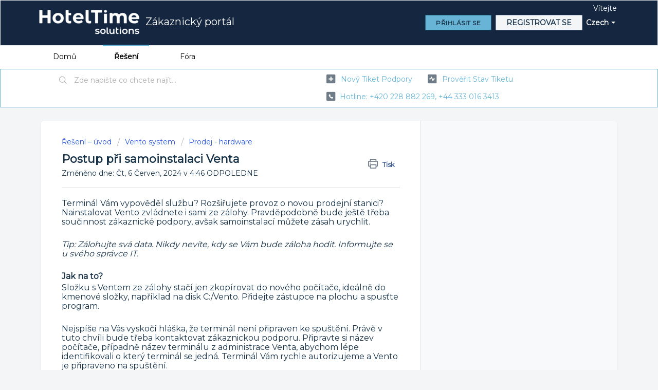

--- FILE ---
content_type: text/html; charset=utf-8
request_url: https://hoteltime.freshdesk.com/cs/support/solutions/articles/9000201902-postup-p%C5%99i-samoinstalaci-venta
body_size: 10890
content:
<!DOCTYPE html>
       
        <!--[if lt IE 7]><html class="no-js ie6 dew-dsm-theme " lang="cs" dir="ltr" data-date-format="non_us"><![endif]-->       
        <!--[if IE 7]><html class="no-js ie7 dew-dsm-theme " lang="cs" dir="ltr" data-date-format="non_us"><![endif]-->       
        <!--[if IE 8]><html class="no-js ie8 dew-dsm-theme " lang="cs" dir="ltr" data-date-format="non_us"><![endif]-->       
        <!--[if IE 9]><html class="no-js ie9 dew-dsm-theme " lang="cs" dir="ltr" data-date-format="non_us"><![endif]-->       
        <!--[if IE 10]><html class="no-js ie10 dew-dsm-theme " lang="cs" dir="ltr" data-date-format="non_us"><![endif]-->       
        <!--[if (gt IE 10)|!(IE)]><!--><html class="no-js  dew-dsm-theme " lang="cs" dir="ltr" data-date-format="non_us"><!--<![endif]-->
	<head>
		
		<link href='https://fonts.googleapis.com/css?family=Montserrat' rel='stylesheet'>
<style>
body {
    font-family: 'Montserrat';
}
</style>
<!-- Title for the page -->
<title> Postup při samoinstalaci Venta : Zákaznický portál </title>

<!-- Meta information -->

      <meta charset="utf-8" />
      <meta http-equiv="X-UA-Compatible" content="IE=edge,chrome=1" />
      <meta name="description" content= "" />
      <meta name="author" content= "" />
       <meta property="og:title" content="Postup při samoinstalaci Venta" />  <meta property="og:url" content="https://podpora.hoteltime.cz/cs/support/solutions/articles/9000201902-postup-p%C5%99i-samoinstalaci-venta" />  <meta property="og:description" content=" Terminál Vám vypověděl službu? Rozšiřujete provoz o novou prodejní stanici? Nainstalovat Vento zvládnete i sami ze zálohy. Pravděpodobně bude ještě třeba součinnost zákaznické podpory, avšak samoinstalací můžete zásah urychlit.      Tip: Zálohujt..." />  <meta property="og:image" content="https://s3.amazonaws.com/cdn.freshdesk.com/data/helpdesk/attachments/production/9022928563/logo/PaxkvmtvAR8d9awheblvf2SIGi1yRQxJfw.png?X-Amz-Algorithm=AWS4-HMAC-SHA256&amp;amp;X-Amz-Credential=AKIAS6FNSMY2XLZULJPI%2F20260122%2Fus-east-1%2Fs3%2Faws4_request&amp;amp;X-Amz-Date=20260122T115725Z&amp;amp;X-Amz-Expires=604800&amp;amp;X-Amz-SignedHeaders=host&amp;amp;X-Amz-Signature=7e68b671af880ba609e2fb387604d5a50ad29db7fe1cbd8d4b18ea360384ee3d" />  <meta property="og:site_name" content="Zákaznický portál" />  <meta property="og:type" content="article" />  <meta name="twitter:title" content="Postup při samoinstalaci Venta" />  <meta name="twitter:url" content="https://podpora.hoteltime.cz/cs/support/solutions/articles/9000201902-postup-p%C5%99i-samoinstalaci-venta" />  <meta name="twitter:description" content=" Terminál Vám vypověděl službu? Rozšiřujete provoz o novou prodejní stanici? Nainstalovat Vento zvládnete i sami ze zálohy. Pravděpodobně bude ještě třeba součinnost zákaznické podpory, avšak samoinstalací můžete zásah urychlit.      Tip: Zálohujt..." />  <meta name="twitter:image" content="https://s3.amazonaws.com/cdn.freshdesk.com/data/helpdesk/attachments/production/9022928563/logo/PaxkvmtvAR8d9awheblvf2SIGi1yRQxJfw.png?X-Amz-Algorithm=AWS4-HMAC-SHA256&amp;amp;X-Amz-Credential=AKIAS6FNSMY2XLZULJPI%2F20260122%2Fus-east-1%2Fs3%2Faws4_request&amp;amp;X-Amz-Date=20260122T115725Z&amp;amp;X-Amz-Expires=604800&amp;amp;X-Amz-SignedHeaders=host&amp;amp;X-Amz-Signature=7e68b671af880ba609e2fb387604d5a50ad29db7fe1cbd8d4b18ea360384ee3d" />  <meta name="twitter:card" content="summary" />  <link rel="canonical" href="https://podpora.hoteltime.cz/cs/support/solutions/articles/9000201902-postup-p%C5%99i-samoinstalaci-venta" />  <link rel='alternate' hreflang="cs" href="https://podpora.hoteltime.cz/cs/support/solutions/articles/9000201902-postup-p%C5%99i-samoinstalaci-venta"/>  <link rel='alternate' hreflang="en" href="https://podpora.hoteltime.cz/en/support/solutions/articles/9000201902-vento-self-installation-procedure"/> 

<!-- Responsive setting -->
<link rel="apple-touch-icon" href="https://s3.amazonaws.com/cdn.freshdesk.com/data/helpdesk/attachments/production/9174930418/fav_icon/xrxyBUpLDtj1lLuatNUCaTvukvHyr4Mr3Q.png" />
        <link rel="apple-touch-icon" sizes="72x72" href="https://s3.amazonaws.com/cdn.freshdesk.com/data/helpdesk/attachments/production/9174930418/fav_icon/xrxyBUpLDtj1lLuatNUCaTvukvHyr4Mr3Q.png" />
        <link rel="apple-touch-icon" sizes="114x114" href="https://s3.amazonaws.com/cdn.freshdesk.com/data/helpdesk/attachments/production/9174930418/fav_icon/xrxyBUpLDtj1lLuatNUCaTvukvHyr4Mr3Q.png" />
        <link rel="apple-touch-icon" sizes="144x144" href="https://s3.amazonaws.com/cdn.freshdesk.com/data/helpdesk/attachments/production/9174930418/fav_icon/xrxyBUpLDtj1lLuatNUCaTvukvHyr4Mr3Q.png" />
        <meta name="viewport" content="width=device-width, initial-scale=1.0, maximum-scale=5.0, user-scalable=yes" /> 
		
		<!-- Adding meta tag for CSRF token -->
		<meta name="csrf-param" content="authenticity_token" />
<meta name="csrf-token" content="AQr4gy1jgensYLSUqshZkZNFhOq8GqDhxE6umL7FrN5edrm+frFqSKx2O4yiKPxiST4fKdVXKB96tY7aloKUgA==" />
		<!-- End meta tag for CSRF token -->
		
		<!-- Fav icon for portal -->
		<link rel='shortcut icon' href='https://s3.amazonaws.com/cdn.freshdesk.com/data/helpdesk/attachments/production/9174930418/fav_icon/xrxyBUpLDtj1lLuatNUCaTvukvHyr4Mr3Q.png' />

		<!-- Base stylesheet -->
 
		<link rel="stylesheet" media="print" href="https://assets3.freshdesk.com/assets/cdn/portal_print-6e04b27f27ab27faab81f917d275d593fa892ce13150854024baaf983b3f4326.css" />
	  		<link rel="stylesheet" media="screen" href="https://assets1.freshdesk.com/assets/cdn/falcon_portal_utils-a58414d6bc8bc6ca4d78f5b3f76522e4970de435e68a5a2fedcda0db58f21600.css" />	

		
		<!-- Theme stylesheet -->

		<link href="/support/theme.css?v=4&amp;d=1728909675" media="screen" rel="stylesheet" type="text/css">

		<!-- Google font url if present -->
		<link href='https://fonts.googleapis.com/css?family=Source+Sans+Pro:regular,italic,600,700,700italic|Open+Sans+Condensed:300,300italic,700' rel='stylesheet' type='text/css' nonce='q/yK/E8v/yTnxkpluurrUw=='>

		<!-- Including default portal based script framework at the top -->
		<script src="https://assets10.freshdesk.com/assets/cdn/portal_head_v2-d07ff5985065d4b2f2826fdbbaef7df41eb75e17b915635bf0413a6bc12fd7b7.js"></script>
		<!-- Including syntexhighlighter for portal -->
		<script src="https://assets3.freshdesk.com/assets/cdn/prism-841b9ba9ca7f9e1bc3cdfdd4583524f65913717a3ab77714a45dd2921531a402.js"></script>

		    <!-- Google tag (gtag.js) -->
	<script async src='https://www.googletagmanager.com/gtag/js?id=UA-177406136-1' nonce="q/yK/E8v/yTnxkpluurrUw=="></script>
	<script nonce="q/yK/E8v/yTnxkpluurrUw==">
	  window.dataLayer = window.dataLayer || [];
	  function gtag(){dataLayer.push(arguments);}
	  gtag('js', new Date());
	  gtag('config', 'UA-177406136-1');
	</script>


		<!-- Access portal settings information via javascript -->
		 <script type="text/javascript">     var portal = {"language":"cs","name":"Zákaznický portál","contact_info":"","current_page_name":"article_view","current_tab":"solutions","vault_service":{"url":"https://vault-service.freshworks.com/data","max_try":2,"product_name":"fd"},"current_account_id":304846,"preferences":{"bg_color":"#f3f5f7","header_color":"#142640","help_center_color":"#f3f5f7","footer_color":"#142640","tab_color":"#ffffff","tab_hover_color":"#67b4d6","btn_background":"#f3f5f7","btn_primary_background":"#67b4d6","baseFont":"Source Sans Pro","textColor":"#183247","headingsFont":"Open Sans Condensed","headingsColor":"#183247","linkColor":"#67b4d6","linkColorHover":"#183247","inputFocusRingColor":"#67b4d6","nonResponsive":"false"},"image_placeholders":{"spacer":"https://assets5.freshdesk.com/assets/misc/spacer.gif","profile_thumb":"https://assets6.freshdesk.com/assets/misc/profile_blank_thumb-4a7b26415585aebbd79863bd5497100b1ea52bab8df8db7a1aecae4da879fd96.jpg","profile_medium":"https://assets10.freshdesk.com/assets/misc/profile_blank_medium-1dfbfbae68bb67de0258044a99f62e94144f1cc34efeea73e3fb85fe51bc1a2c.jpg"},"falcon_portal_theme":false,"current_object_id":9000201902};     var attachment_size = 20;     var blocked_extensions = "";     var allowed_extensions = "";     var store = { 
        ticket: {},
        portalLaunchParty: {} };    store.portalLaunchParty.ticketFragmentsEnabled = false;    store.pod = "us-east-1";    store.region = "US"; </script> 


			
	</head>
	<body>
            	
		
		
		
	<header class="banner">
		<div class="banner-wrapper page">
			<div class="banner-title">
				<a href="https://podpora.hoteltime.cz"class='portal-logo'><span class="portal-img"><i></i>
                    <img src='https://s3.amazonaws.com/cdn.freshdesk.com/data/helpdesk/attachments/production/9022928563/logo/PaxkvmtvAR8d9awheblvf2SIGi1yRQxJfw.png' alt="Logo"
                        onerror="default_image_error(this)" data-type="logo" />
                 </span></a>
				<h1 class="ellipsis heading">Zákaznický portál</h1>
			</div>
			<nav class="banner-nav">
				<div class="banner-language-selector pull-right" data-tabs="tabs"
                data-toggle='tooltip' data-placement="bottom" title=""><ul class="language-options" role="tablist"><li class="dropdown"><h5 class="dropdown-toggle" data-toggle="dropdown"><span>Czech</span><span class="caret"></span></h5><ul class="dropdown-menu " role="menu" aria-labelledby="dropdownMenu"><li><a class="active" tabindex="-1" href="/cs/support/solutions/articles/9000201902-postup-p%C5%99i-samoinstalaci-venta"><span class='icon-dd-tick-dark'></span>Czech </a></li><li><a class="" tabindex="-1" href="/en/support/solutions/articles/9000201902-vento-self-installation-procedure">English</a></li></ul></li></ul></div> <div class="welcome">Vítejte <b></b> </div>  <b><a href="/cs/support/login"><b>Přihlásit se</b></a></b> &nbsp;<b><a href="/cs/support/signup">Registrovat se</a></b>
			</nav>
		</div>
	</header>
	<nav class="page-tabs">
		<div class="page no-padding no-header-tabs">
			
				<a data-toggle-dom="#header-tabs" href="#" data-animated="true" class="mobile-icon-nav-menu show-in-mobile"></a>
				<div class="nav-link" id="header-tabs">
					
						
							<a href="/cs/support/home" class="">Domů</a>
						
					
						
							<a href="/cs/support/solutions" class="active">Řešení</a>
						
					
						
							<a href="/cs/support/discussions" class="">Fóra</a>
						
					
				</div>
			
		</div>
	</nav>

<!-- Search and page links for the page -->

	<section class="help-center-sc rounded-6">
		<div class="page no-padding">
		<div class="hc-search">
			<div class="hc-search-c">
				<form class="hc-search-form print--remove" autocomplete="off" action="/cs/support/search/solutions" id="hc-search-form" data-csrf-ignore="true">
	<div class="hc-search-input">
	<label for="support-search-input" class="hide">Zde napište co chcete najít...</label>
		<input placeholder="Zde napište co chcete najít..." type="text"
			name="term" class="special" value=""
            rel="page-search" data-max-matches="10" id="support-search-input">
	</div>
	<div class="hc-search-button">
		<button class="btn btn-primary" aria-label="Hledat" type="submit" autocomplete="off">
			<i class="mobile-icon-search hide-tablet"></i>
			<span class="hide-in-mobile">
				Hledat
			</span>
		</button>
	</div>
</form>
			</div>
		</div>
		<div class="hc-nav  nav-with-contact ">
			 <nav>   <div>
              <a href="/cs/support/tickets/new" class="mobile-icon-nav-newticket new-ticket ellipsis" title="Nový tiket podpory">
                <span> Nový tiket podpory </span>
              </a>
            </div>   <div>
              <a href="/cs/support/tickets" class="mobile-icon-nav-status check-status ellipsis" title="Prověřit stav tiketu">
                <span>Prověřit stav tiketu</span>
              </a>
            </div>   <div> <a href="tel:hotline: +420 228 882 269, +44 333 016 3413" class="mobile-icon-nav-contact contact-info ellipsis">
            <span dir='ltr'>hotline: +420 228 882 269, +44 333 016 3413</span>
           </a> </div>  </nav>
		</div>
		</div>
	</section>



<div class="page">
	<!-- Search and page links for the page -->
	

	<!-- Notification Messages -->
	 <div class="alert alert-with-close notice hide" id="noticeajax"></div> 

	
	<div class="c-wrapper">		
		<section class="main content rounded-6 min-height-on-desktop fc-article-show" id="article-show-9000201902">
	<div class="breadcrumb">
		<a href="/cs/support/solutions"> Řešení – úvod </a>
		<a href="/cs/support/solutions/9000115049">Vento system</a>
		<a href="/cs/support/solutions/folders/9000191921">Prodej - hardware</a>
	</div>
	<b class="page-stamp page-stamp-article">
		<b class="icon-page-article"></b>
	</b>

	<h2 class="heading">Postup při samoinstalaci Venta
	 	<a href="#"
            class="solution-print--icon print--remove"
 			title="Tisknout tento článek"
 			arial-role="link"
 			arial-label="Tisknout tento článek"
			id="print-article"
 		>
			<span class="icon-print"></span>
			<span class="text-print">Tisk</span>
 		</a>
	</h2>
	
	<p>Změněno dne: Čt, 6 Červen, 2024 v  4:46 ODPOLEDNE</p>
	<hr />
	

	<article class="article-body" id="article-body" rel="image-enlarge">
		<p dir="ltr"><span dir="ltr" style="font-size: 16px;">Terminál Vám vypověděl službu? Rozšiřujete provoz o novou prodejní stanici? Nainstalovat Vento zvládnete i sami ze zálohy. Pravděpodobně bude ještě třeba součinnost zákaznické podpory, avšak samoinstalací můžete zásah urychlit.&nbsp;</span></p><p dir="ltr"><br></p><p dir="ltr"><span dir="ltr" style="font-size: 16px;"><em dir="ltr">Tip: Zálohujte svá data. Nikdy nevíte, kdy se Vám bude záloha hodit. Informujte se u svého správce IT.&nbsp;</em></span></p><p dir="ltr"><br></p><p dir="ltr"><span dir="ltr" style="font-size: 16px;"><strong dir="ltr">Jak na to?&nbsp;</strong></span></p><p dir="ltr"><span dir="ltr" style="font-size: 16px;">Složku s Ventem ze zálohy stačí jen zkopírovat do nového počítače, ideálně do kmenové složky, například na disk C:/Vento. Přidejte zástupce na plochu a spusťte program.&nbsp;</span></p><p dir="ltr"><br></p><p dir="ltr"><span dir="ltr" style="font-size: 16px;">Nejspíše na Vás vyskočí hláška, že terminál není připraven ke spuštění. Právě v tuto chvíli bude třeba kontaktovat zákaznickou podporu. Připravte si název počítače, případně název terminálu z administrace Venta, abychom lépe identifikovali o který terminál se jedná. Terminál Vám rychle autorizujeme a Vento je připraveno na spuštění.&nbsp;</span></p><p dir="ltr"><br></p><p dir="ltr"><span dir="ltr" style="font-size: 16px;">Pokud se jedná o nový terminál, který dosud v administraci Venta neexistuje (např. rozšiřujete provoz o novou kasu), je třeba nejprve kontaktovat Vašeho obchodního zástupce, který musí aktualizovat licenční smlouvu. Teprve poté může zákaznická podpora terminál aktivovat.&nbsp;</span></p><p dir="ltr"><br></p><p dir="ltr"><span dir="ltr" style="font-size: 16px;"><a href="http://podpora.hoteltime.cz/cs/support/solutions/articles/9000184087">Více k terminálům najdete zde.&nbsp;</a></span></p><p dir="ltr"><br></p><p dir="ltr"><span dir="ltr" style="font-size: 16px;"><strong dir="ltr">A co tiskárny?</strong></span></p><p dir="ltr"><span dir="ltr" style="font-size: 16px;">Nejčastěji se objevuje napojení přes USB, síť a nebo Bluetooth. Pojďme se na to tedy podívat.&nbsp;</span></p><p dir="ltr"><span dir="ltr" style="font-size: 16px;">Pokud již tiskárna v administraci Venta existuje, máte téměř vyhráno. To můžete ověřit přes POS - Tiskárny.&nbsp;</span></p><p dir="ltr"><span dir="ltr" style="font-size: 16px;"><img src="https://s3.amazonaws.com/cdn.freshdesk.com/data/helpdesk/attachments/production/9129073439/original/jfCsLCEsPXiAbdDXpXgkKn3Giei9F34AKA.png?1620373277" class="fr-fic fr-fil fr-dib" data-id="9129073439" style="box-sizing: border-box; border: 0px; vertical-align: top; position: relative; max-width: 100%; cursor: pointer; padding: 0px 1px; margin: 5px auto 5px 0px; display: block; float: none; text-align: left; color: rgb(0, 0, 0); font-family: -apple-system, BlinkMacSystemFont, &quot;Segoe UI&quot;, Roboto, &quot;Helvetica Neue&quot;, Arial, sans-serif; font-size: 16px; font-style: normal; font-variant-ligatures: normal; font-variant-caps: normal; font-weight: 400; letter-spacing: normal; orphans: 2; text-indent: 0px; text-transform: none; white-space: normal; widows: 2; word-spacing: 0px; -webkit-text-stroke-width: 0px;  text-decoration-thickness: initial; text-decoration-style: initial; text-decoration-color: initial; width: 427px;" data-attachment="[object Object]"></span></p><p dir="ltr"><br></p><p dir="ltr"><span dir="ltr" style="font-size: 16px;"><strong dir="ltr">USB</strong></span></p><p dir="ltr"><span dir="ltr" style="font-size: 16px;">Tiskárna je připojena a nainstalována přímo v systému Windows. To znamená, že jsem schopen na ní vytisknout cokoliv z Windows. Například z poznámkového bloku mohu vytisknout nějaký krátký testovací text, abych ověřil, že je tiskárna správně zapojena.&nbsp;</span></p><p dir="ltr"><span dir="ltr" style="font-size: 16px;">V takovém případě budu mít ve Ventu nastaveno:&nbsp;</span></p><p dir="ltr"><span dir="ltr" style="font-size: 16px;">Typ: Ovladač systému</span></p><p dir="ltr"><span dir="ltr" style="font-size: 16px;">Adresa: "přesný název tiskárny ve Windows" (např. EPSON TM-T20II) - ověříte přes nabídku Start - vyhledejte "Tiskárny a skenery".&nbsp;</span></p><p dir="ltr"><br></p><p dir="ltr"><span dir="ltr" style="font-size: 16px;"><strong dir="ltr">Síť</strong></span></p><p dir="ltr"><span dir="ltr" style="font-size: 16px;">Tiskárna je připojena k síti. Je třeba zajistit, aby měla statickou IP adresu a nedocházelo tak k jejím změnám. Tiskárnu vypněte, stiskněte a držte tlačítko "FEED" a tiskárnu opět zapněte. Jakmile s tiskárny vyjede účtenka s technickými údaji, můžete tlačítko "FEED" pustit.&nbsp;</span></p><p dir="ltr"><span dir="ltr" style="font-size: 16px;">Toto je nejčastěji používaný postup pro získání IP adresy z tiskáren EPSON. Pokud máte jinou tiskárnu nebo výše uvedený postup nefunguje, obraťte se na Vašeho IT správce.&nbsp;</span></p><p dir="ltr"><span dir="ltr" style="font-size: 16px;">Na účtence vyhledejte řádek, kde bude nějakým způsobem figurovat "IP address" a kde najdete několik čísel, např. 192.168.21.1.&nbsp;</span></p><p dir="ltr"><span dir="ltr" style="font-size: 16px;">V administraci Venta pak musíte mít nastaveno:</span><br><span dir="ltr" style="font-size: 16px;">Typ: IPv4</span><br><span dir="ltr" style="font-size: 16px;">Adresa: "IP adresa, kterou jsme v předchozím kroku zjistili" (např. 192.168.21.1)</span></p><p dir="ltr"><br></p><p dir="ltr"><span dir="ltr" style="font-size: 16px;"><em dir="ltr">Tip: Zda je tiskárna připojena správně můžete ověřit přes nabídku Start - vyhledejte "cmd" a potvrďte. Do příkazového řádku napište "ping" a IP adresu tiskárny (např. ping 192.168.21.1) a potvrďte enterem.&nbsp;</em></span></p><p dir="ltr"><br></p><p dir="ltr"><span dir="ltr" style="font-size: 16px;"><em dir="ltr"><img src="https://s3.amazonaws.com/cdn.freshdesk.com/data/helpdesk/attachments/production/9129074349/original/C2z6qldacfXFQI-jv0Bk7w3Y0ypR6Uqa_w.png?1620374219" style="width: auto;" class="fr-fic fr-fil fr-dib" data-attachment="[object Object]" data-id="9129074349"></em></span><em dir="ltr">Příklad neúspěšné komunikace, tiskárna není správně zapojena, kontaktujte IT správce. Unreachable, nebo % loss značí komplikace.&nbsp;</em></p><p dir="ltr"><br></p><p dir="ltr"><span dir="ltr" style="font-size: 16px;"><strong dir="ltr">Bluetooth</strong></span></p><p dir="ltr"><span dir="ltr" style="font-size: 16px;">Tiskárna je připojena přes Bluetooth. Přes nabídku Start vyhledejte "Nastavení Bluetooth a dalších zařízení". Sjeďte dolů a otevřete "Další nastavení pro Bluetooth". Otevře se nové okno, překlikněte na "Porty COM". Důležitý pro nás bude COM port odchozí, poznamenejte si jeho číslo.&nbsp;</span></p><p dir="ltr"><span dir="ltr" style="font-size: 16px;">V administraci Venta pak bude nastaveno:&nbsp;</span></p><p dir="ltr"><span dir="ltr" style="font-size: 16px;">Typ: COM</span></p><p dir="ltr"><span dir="ltr" style="font-size: 16px;">Adresa: "odchozí COM port z předchozího kroku" (např. COM4)</span></p><p dir="ltr"><br></p><p dir="ltr"><span dir="ltr" style="font-size: 16px;">S dalšími nastaveními tiskáren, pokud jsou potřeba změnit, Vám v případě potřeby pomůže zákaznická podpora.&nbsp;</span></p><p dir="ltr"><br></p><p dir="ltr"><span dir="ltr" style="font-size: 16px;">Pokud by se jednalo o tiskárnu novou, je nutné kontaktovat zákaznickou podporu, která musí tiskárnu nejprve do systému přidat. Je vhodné si předem připravit informace k napojení tiskárny - typ a adresu, viz výše.&nbsp;</span></p><p dir="ltr"><br></p><p dir="ltr"><span dir="ltr" style="font-size: 16px;">Nezapomeňte, že aby tiskárna tiskla účtenky, musí být nastavena jako tiskárna účtů pro daný terminál. To ověříte přes POS - Terminály.&nbsp;</span></p><p dir="ltr"><span dir="ltr" style="font-size: 16px;">Bony se budou tisknout jen v případě, kdy je daná tiskárna přiřazena k výdejnímu místu, výdejní místo je vložené v dané lokalitě s vybraným typem bonu a namarkovaná kalkulace má tento typ bonu (může být i neurčeno)</span><span dir="ltr" style="font-size: 16px;">.&nbsp;</span></p><p dir="ltr"><br></p><p dir="ltr"><span dir="ltr" style="font-size: 16px;"><a href="http://podpora.hoteltime.cz/cs/support/solutions/articles/9000184088" rel="noopener noreferrer" target="_blank">Více k tiskárnám najdete zde.&nbsp;</a></span></p>
	</article>

	<hr />	
		

		<p class="article-vote" id="voting-container" 
											data-user-id="" 
											data-article-id="9000201902"
											data-language="cs">
										Byla tato odpověď užitečná?<span data-href="/cs/support/solutions/articles/9000201902/thumbs_up" class="vote-up a-link" id="article_thumbs_up" 
									data-remote="true" data-method="put" data-update="#voting-container" 
									data-user-id=""
									data-article-id="9000201902"
									data-language="cs"
									data-update-with-message="Rádi jsme pomohli a děkujeme za zpětnou vazbu.">
								Ano</span><span class="vote-down-container"><span data-href="/cs/support/solutions/articles/9000201902/thumbs_down" class="vote-down a-link" id="article_thumbs_down" 
									data-remote="true" data-method="put" data-update="#vote-feedback-form" 
									data-user-id=""
									data-article-id="9000201902"
									data-language="cs"
									data-hide-dom="#voting-container" data-show-dom="#vote-feedback-container">
								Ne</span></span></p><a class="hide a-link" id="vote-feedback-form-link" data-hide-dom="#vote-feedback-form-link" data-show-dom="#vote-feedback-container">Send feedback</a><div id="vote-feedback-container"class="hide">	<div class="lead">Je nám líto, že jsme vám nemohli pomoci. Pomozte nám zlepšit tento článek a napište nám zpětnou vazbu.</div>	<div id="vote-feedback-form">		<div class="sloading loading-small loading-block"></div>	</div></div>
		
</section>
<section class="sidebar content rounded-6 fc-related-articles">
	<div id="related_articles"><div class="cs-g-c"><section class="article-list"><h3 class="list-lead">Související články</h3><ul rel="remote" 
			data-remote-url="/cs/support/search/articles/9000201902/related_articles?container=related_articles&limit=10" 
			id="related-article-list"></ul></section></div></div>
</section>

<script nonce="q/yK/E8v/yTnxkpluurrUw==">
	['click', 'keypress'].forEach(function eventsCallback(event) {
		document.getElementById('print-article').addEventListener(event, function (e) {
			if (event === 'keypress' && e.key !== 'Enter') return;
			e.preventDefault();
			print();
		});
	});
</script>

	</div>
	
<script src="https://snippets.freshchat.com/js/fc-pre-chat-form-v2.js"></script>
<script>
  var preChatTemplate = {
    //Form header color and Submit button color.
    mainbgColor: '#00e392',
    //Form Header Text and Submit button text color.
    maintxColor: '#fff',
    //Chat Form Title
    heading: 'Live chat',
    //Chat form Welcome Message
    textBanner: 'Pro zkvalitnění poskytovaných služeb vyplňte prosím své kontaktní údaje.',
    //Submit Button Label.
    SubmitLabel: 'Začít',
    //Fields List - Maximum is 5
    //All the values are mandatory and the script will not work if not available.
    fields : {
      field2 : {
        //Type for Name - Do not Change
        type: "name",
        //Label for Field Name, can be in any language
        label: "Jména a příjmení",
        //Default - Field ID for Name - Do Not Change
        fieldId: "name",
        //Required "yes" or "no"
        required: "yes",
        //Error text to be displayed
        error: "Vložte platné jméno a příjmení"
      },
      field3 : {
        //Type for Email - Do Not Change
        type: "email",
        //Label for Field Email, can be in any language
        label: "Váš firemní email",
        //Default - Field ID for Email - Do Not Change
        fieldId: "email",
        //Required "yes" or "no"
        required: "yes",
        //Error text to be displayed
        error: "Vložte platný email priklad@priklad.cz"
      },
      field4 : {
        //Type for Phone - Do Not Change
        type: "phone",
        //Label for Field Phone, can be in any language
        label: "Tel.",
        //Default - Field ID for Phone - Do Not Change
        fieldId: "phone",
        //Required "yes" or "no"
        required: "no",
        //Error text to be displayed
        error: "Vložte platné telefonní číslo"
      }
    }
  };
  window.fcSettings = {
    token: "071ca5e2-dfe1-48e1-bf18-01847c4d8c25",
    host: "https://wchat.freshchat.com",
    config: {
      cssNames: {
        //The below element is mandatory. Please add any custom class or leave the default.
        widget: 'custom_fc_frame',
        //The below element is mandatory. Please add any custom class or leave the default.
        expanded: 'custom_fc_expanded'
      }
    },
    onInit: function() {
      console.log('widget init');
      fcPreChatform.fcWidgetInit(preChatTemplate);
    }
  };
</script>
<script src="https://wchat.freshchat.com/js/widget.js" async></script>
</div>

	<footer class="footer rounded-6">
		<nav class="footer-links page no-padding">
			
					
						<a href="/cs/support/home" class="">Domů</a>
					
						<a href="/cs/support/solutions" class="active">Řešení</a>
					
						<a href="/cs/support/discussions" class="">Fóra</a>
					
			
			
			
		</nav>
	</footer>
	




			<script src="https://assets5.freshdesk.com/assets/cdn/portal_bottom-0fe88ce7f44d512c644a48fda3390ae66247caeea647e04d017015099f25db87.js"></script>

		<script src="https://assets3.freshdesk.com/assets/cdn/redactor-642f8cbfacb4c2762350a557838bbfaadec878d0d24e9a0d8dfe90b2533f0e5d.js"></script> 
		<script src="https://assets5.freshdesk.com/assets/cdn/lang/cs-7d7acc2f31fecac4019c31f72e36ba3ea04f20c5cf25cc24032e153196d2c3ed.js"></script>
		<!-- for i18n-js translations -->
  		<script src="https://assets6.freshdesk.com/assets/cdn/i18n/portal/cs-c895d1c927b857245ef2dec5f0fb09401b93f5b4de43a50f6dca9996761bbc86.js"></script>
		<!-- Including default portal based script at the bottom -->
		<script nonce="q/yK/E8v/yTnxkpluurrUw==">
//<![CDATA[
	
	jQuery(document).ready(function() {
					
		// Setting the locale for moment js
		moment.lang('cs');

		var validation_meassages = {"required":"Toto pole je povinné.","remote":"Prosím, opravte toto pole.","email":"Prosím, zadejte platnou emailovou adresu.","url":"Prosím, zadejte platné URL.","date":"Prosím, zadejte platné datum.","dateISO":"Prosím, zadejte platné datum (ISO).","number":"Prosím, zadejte platné číslo.","digits":"Prosím, zadejte pouze číslice.","creditcard":"Prosím, zadejte platné číslo kreditní karty.","equalTo":"Prosím, zadejte znova stejnou hodnotu.","two_decimal_place_warning":"Value cannot have more than 2 decimal digits","integration_no_match":"žádná odpovídající data...","select_atleast_one":"Vyberte alespoň jednu možnost.","ember_method_name_reserved":"Toto jméno je rezervované a nelze jej použít. Zvolte prosím jiné jméno."}	

		jQuery.extend(jQuery.validator.messages, validation_meassages );


		jQuery(".call_duration").each(function () {
			var format,time;
			if (jQuery(this).data("time") === undefined) { return; }
			if(jQuery(this).hasClass('freshcaller')){ return; }
			time = jQuery(this).data("time");
			if (time>=3600) {
			 format = "hh:mm:ss";
			} else {
				format = "mm:ss";
			}
			jQuery(this).html(time.toTime(format));
		});
	});

	// Shortcuts variables
	var Shortcuts = {"global":{"help":"?","save":"mod+return","cancel":"esc","search":"/","status_dialog":"mod+alt+return","save_cuctomization":"mod+shift+s"},"app_nav":{"dashboard":"g d","tickets":"g t","social":"g e","solutions":"g s","forums":"g f","customers":"g c","reports":"g r","admin":"g a","ticket_new":"g n","compose_email":"g m"},"pagination":{"previous":"alt+left","next":"alt+right","alt_previous":"j","alt_next":"k"},"ticket_list":{"ticket_show":"return","select":"x","select_all":"shift+x","search_view":"v","show_description":"space","unwatch":"w","delete":"#","pickup":"@","spam":"!","close":"~","silent_close":"alt+shift+`","undo":"z","reply":"r","forward":"f","add_note":"n","scenario":"s"},"ticket_detail":{"toggle_watcher":"w","reply":"r","forward":"f","add_note":"n","close":"~","silent_close":"alt+shift+`","add_time":"m","spam":"!","delete":"#","show_activities_toggle":"}","properties":"p","expand":"]","undo":"z","select_watcher":"shift+w","go_to_next":["j","down"],"go_to_previous":["k","up"],"scenario":"s","pickup":"@","collaboration":"d"},"social_stream":{"search":"s","go_to_next":["j","down"],"go_to_previous":["k","up"],"open_stream":["space","return"],"close":"esc","reply":"r","retweet":"shift+r"},"portal_customizations":{"preview":"mod+shift+p"},"discussions":{"toggle_following":"w","add_follower":"shift+w","reply_topic":"r"}};
	
	// Date formats
	var DATE_FORMATS = {"non_us":{"moment_date_with_week":"ddd, D MMM, YYYY","datepicker":"d M, yy","datepicker_escaped":"d M yy","datepicker_full_date":"D, d M, yy","mediumDate":"d MMM, yyyy"},"us":{"moment_date_with_week":"ddd, MMM D, YYYY","datepicker":"M d, yy","datepicker_escaped":"M d yy","datepicker_full_date":"D, M d, yy","mediumDate":"MMM d, yyyy"}};

	var lang = { 
		loadingText: "Čekejte, prosím...",
		viewAllTickets: "View all tickets"
	};


//]]>
</script> 

		

		<img src='/cs/support/solutions/articles/9000201902-postup-p%C5%99i-samoinstalaci-venta/hit' alt='Počet zobrazení článku' aria-hidden='true'/>
		<script type="text/javascript">
     		I18n.defaultLocale = "en";
     		I18n.locale = "cs";
		</script>
			
    	


		<!-- Include dynamic input field script for signup and profile pages (Mint theme) -->

	</body>
</html>
